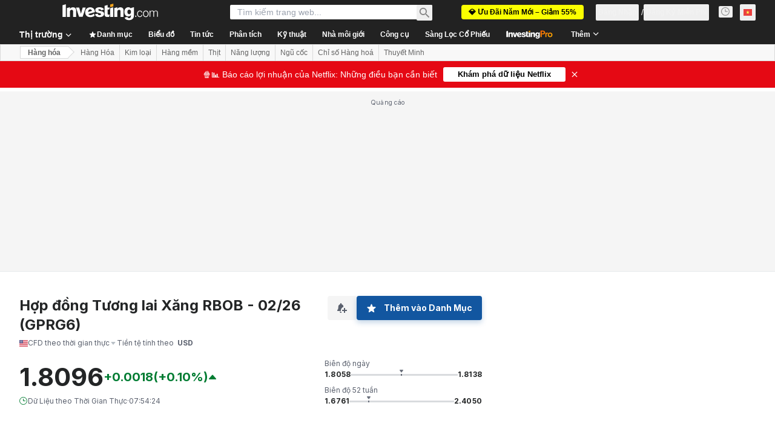

--- FILE ---
content_type: application/javascript
request_url: https://cdn.investing.com/x/ae37db4/_next/static/chunks/pages/commodities/real-time-futures-7dea7a76de31c483.js
body_size: 394
content:
(self.webpackChunk_N_E=self.webpackChunk_N_E||[]).push([[1639,8832],{16833:(e,a,n)=>{(window.__NEXT_P=window.__NEXT_P||[]).push(["/commodities/real-time-futures",function(){return n(57133)}])},57133:(e,a,n)=>{"use strict";n.r(a),n.d(a,{__N_SSP:()=>t,default:()=>l,dynamicRealTimeFuturesPageConfig:()=>D,realTimeFuturesPageConfig:()=>o});var m=n(41781),i=n(79453),r=n(67827);let c=m.A;var t=!0;let D={getDynamicQueryParams:()=>({strategy:r.qY.RealTimeFutures,key:"default"})},o={financialQuery:{assetFields:[i.Fm.Id,i.Fm.Name,i.Fm.Symbol,i.Fm.IsCFD,i.Fm.Month,i.Fm.High,i.Fm.Low,i.Fm.Last,i.Fm.LastPairDecimal,i.Fm.Change,i.Fm.ChangePercent,i.Fm.Volume,i.Fm.Time,i.Fm.IsOpen,i.Fm.Url,i.Fm.Flag,i.Fm.CountryNameTranslated,i.Fm.ExchangeId,i.Fm.ExchangeName,i.Fm.ContractSize,i.Fm.SpecificationTradingMonths,i.Fm.SpecificationPointValue,i.Fm.PerformanceDay,i.Fm.PerformanceWeek,i.Fm.PerformanceMonth,i.Fm.PerformanceYtd,i.Fm.PerformanceYear,i.Fm.Performance3Year,i.Fm.TechnicalHour,i.Fm.TechnicalDay,i.Fm.TechnicalWeek,i.Fm.TechnicalMonth,i.Fm.AvgVolume,i.Fm.FundamentalMarketCap,i.Fm.FundamentalRevenue,i.Fm.FundamentalRatio,i.Fm.FundamentalBeta,i.Fm.PairType]},tableFields:[i.Dz.Name,i.Dz.Last,i.Dz.High,i.Dz.Low,i.Dz.ChangeOneDay,i.Dz.ChangeOneDayPercent,i.Dz.VolumeOneDay,i.Dz.Time],sortableFields:[i.Dz.Name,i.Dz.Symbol,i.Dz.Month,i.Dz.ExchangeName,i.Dz.VolumeOneDay,i.Dz.ChangeOneDayPercent,i.Dz.Time,i.Dz.PerformanceDay,i.Dz.PerformanceWeek,i.Dz.PerformanceMonth,i.Dz.PerformanceYtd,i.Dz.PerformanceYear,i.Dz.Performance3Year,i.Dz.TechnicalHour,i.Dz.TechnicalDay,i.Dz.TechnicalWeek,i.Dz.TechnicalMonth],tabs:[i.BH.Price,i.BH.Performance,i.BH.Technical,i.BH.Specification],priceFields:[i.Dz.Name,i.Dz.Month,i.Dz.Last,i.Dz.High,i.Dz.Low,i.Dz.ChangeOneDay,i.Dz.ChangeOneDayPercent,i.Dz.Time],performanceFields:[i.Dz.Name,i.Dz.PerformanceDay,i.Dz.PerformanceWeek,i.Dz.PerformanceMonth,i.Dz.PerformanceYtd,i.Dz.PerformanceYear,i.Dz.Performance3Year],technicalFields:[i.Dz.Name,i.Dz.TechnicalHour,i.Dz.TechnicalDay,i.Dz.TechnicalWeek,i.Dz.TechnicalMonth],specificationsFields:[i.Dz.Name,i.Dz.Symbol,i.Dz.ExchangeName,i.Dz.ContractSize,i.Dz.SpecificationTradingMonths,i.Dz.SpecificationPointValue],queryType:i.Wk.Dynamic,serviceType:i.Nj.FinancialDataService,elements:{[i.Ji.DOWNLOAD_BUTTON]:!0,[i.Ji.VIEW_SELECTOR]:!0,[i.Ji.MULTISELECT_CHECKBOX]:!0},dedicatedMobileView:!0,horizontalScrollbar:!0,headline:{tooltipOverDescription:!0}},l=c}},e=>{e.O(0,[1609,8992,4031,5573,2933,3103,58,5059,7231,37,5540,4308,5660,31,639,3588,1781,6593,636,8792],()=>e(e.s=16833)),_N_E=e.O()}]);

--- FILE ---
content_type: application/javascript
request_url: https://cdn.investing.com/x/ae37db4/_next/static/chunks/pages/commodities/meats-d5d6246b371816f0.js
body_size: -342
content:
(self.webpackChunk_N_E=self.webpackChunk_N_E||[]).push([[3046,8832],{5745:(_,e,s)=>{(window.__NEXT_P=window.__NEXT_P||[]).push(["/commodities/meats",function(){return s(74312)}])},74312:(_,e,s)=>{"use strict";s.r(e),s.d(e,{__N_SSP:()=>u,default:()=>n});let t=s(75710).A;var u=!0;let n=t}},_=>{_.O(0,[1609,8992,5573,2933,3103,58,5059,7231,5540,5660,31,5710,6593,636,8792],()=>_(_.s=5745)),_N_E=_.O()}]);

--- FILE ---
content_type: application/javascript;charset=UTF-8
request_url: https://appleid.cdn-apple.com/appleauth/static/jsapi/appleid/1/vi_VI/appleid.auth.js
body_size: 19123
content:
/**
 * Copyright (c) 2025 Apple Inc. All rights reserved.
 * 
 * # Sign In with Apple License
 * 
 * **IMPORTANT:** This Sign In with Apple software is supplied to you by Apple Inc. ("Apple") in consideration of your agreement to the following terms, and your use, reproduction, or installation of this Apple software constitutes acceptance of these terms. If you do not agree with these terms, please do not use, reproduce or install this Apple software.
 * 
 * This software is licensed to you only for use with Sign In with Apple that you are authorized or legally permitted to embed or display on your website.
 *
 * The Sign In with Apple software is only licensed and intended for the purposes set forth above and may not be used for other purposes or in other contexts without Apple's prior written permission. For the sake of clarity, you may not and agree not to or enable others to, modify or create derivative works of the Sign In with Apple software.
 *
 * You may only use the Sign In with Apple software if you are enrolled in the Apple Developer Program.
 * 
 * Neither the name, trademarks, service marks or logos of Apple Inc. may be used to endorse or promote products, services without specific prior written permission from Apple. Except as expressly stated in this notice, no other rights or licenses, express or implied, are granted by Apple herein.
 * 
 * The Sign In with Apple software software is provided by Apple on an "AS IS" basis. APPLE MAKES NO WARRANTIES, EXPRESS OR IMPLIED, INCLUDING WITHOUT LIMITATION THE IMPLIED WARRANTIES OF NON-INFRINGEMENT, MERCHANTABILITY AND FITNESS FOR A PARTICULAR PURPOSE, REGARDING THE SIGN IN WITH APPLE SOFTWARE OR ITS USE AND OPERATION ALONE OR IN COMBINATION WITH YOUR PRODUCTS, SYSTEMS, OR SERVICES.  APPLE DOES NOT WARRANT THAT THE SIGN IN WITH APPLE SOFTWARE WILL MEET YOUR REQUIREMENTS, THAT THE OPERATION OF THE SIGN IN WITH APPLE SOFTWARE WILL BE UNINTERRUPTED OR ERROR-FREE, THAT DEFECTS IN THE SIGN IN WITH APPLE SOFTWARE WILL BE CORRECTED, OR THAT THE SIGN IN WITH APPLE SOFTWARE WILL BE COMPATIBLE WITH FUTURE APPLE PRODUCTS, SOFTWARE OR SERVICES. NO ORAL OR WRITTEN INFORMATION OR ADVICE GIVEN BY APPLE OR AN APPLE AUTHORIZED REPRESENTATIVE WILL CREATE A WARRANTY.
 * 
 * IN NO EVENT SHALL APPLE BE LIABLE FOR ANY DIRECT, SPECIAL, INDIRECT, INCIDENTAL OR CONSEQUENTIAL DAMAGES (INCLUDING, BUT NOT LIMITED TO, PROCUREMENT OF SUBSTITUTE GOODS OR SERVICES; LOSS OF USE, DATA, OR PROFITS; OR BUSINESS INTERRUPTION) RELATING TO OR ARISING IN ANY WAY OUT OF THE USE, REPRODUCTION, OR INSTALLATION, OF THE SIGN IN WITH APPLE SOFTWARE BY YOU OR OTHERS, HOWEVER CAUSED AND WHETHER UNDER THEORY OF CONTRACT, TORT (INCLUDING NEGLIGENCE), STRICT LIABILITY OR OTHERWISE, EVEN IF APPLE HAS BEEN ADVISED OF THE POSSIBILITY OF SUCH DAMAGE. SOME JURISDICTIONS DO NOT ALLOW THE LIMITATION OF LIABILITY FOR PERSONAL INJURY, OR OF INCIDENTAL OR CONSEQUENTIAL DAMAGES, SO THIS LIMITATION MAY NOT APPLY TO YOU. In no event shall Apple's total liability to you for all damages (other than as may be required by applicable law in cases involving personal injury) exceed the amount of fifty dollars ($50.00). The foregoing limitations will apply even if the above stated remedy fails of its essential purpose.
 * 
 * **ACKNOWLEDGEMENTS:**
 * https://appleid.cdn-apple.com/appleauth/static/jsapi/appleid/1/acknowledgements.txt
 * 
 * v1.5.6
 */

!function(e,t){"object"==typeof exports&&"undefined"!=typeof module?t(exports):"function"==typeof define&&define.amd?define(["exports"],t):t((e=e||self).AppleID={})}(this,function(e){"use strict";function t(e,t,i){return t in e?Object.defineProperty(e,t,{value:i,enumerable:!0,configurable:!0,writable:!0}):e[t]=i,e}var i,n=function(e){return"[object Array]"===Object.prototype.toString.call(e)},o=function(e,t){var i="string"==typeof e?document.getElementById(e):e;if(null!==i)return i.innerHTML=t,i},A=function(e,t){var i=arguments.length>2&&void 0!==arguments[2]?arguments[2]:"";("string"==typeof t||n(t))&&(i=t,t={}),i||(i="");var o="";for(var A in t)void 0!==t[A]&&t.hasOwnProperty(A)&&(o+=" "+A+'="'+t[A]+'"');return n(i)&&(i=i.join("")),"<"+e+o+">"+i+"</"+e+">"},r=function(e){var t="";for(var i in e)e[i]&&e.hasOwnProperty(i)&&(t+=" "+i+": "+e[i]+";");return t},l=function(e){return"number"!=typeof e||isNaN(e)?"100%":Math.floor(e)+"px"},c=function(e){var t=e.color,i=e.borderRadius,n=void 0===i?15:i,o=e.border,c=void 0!==o&&o,d=e.width,s=void 0===d?"100%":d,h=e.height,g=void 0===h?"100%":h,u=e.isSquare,f=void 0!==u&&u;return A("svg",{xmlns:"http://www.w3.org/2000/svg",style:r({overflow:"visible"}),width:l(s),height:l(g),viewBox:f?"0 0 50 50":void 0,preserveAspectRatio:f?"xMidYMin meet":void 0},A("rect",{width:l(s),height:l(g),ry:"".concat(n,"%"),fill:a(t),stroke:c?"black":void 0,"stroke-width":c?"1":void 0,"stroke-linecap":c?"round":void 0}))},d=function(e){return"black"===e?"#fff":"#000"},a=function(e){return"black"===e?"#000":"#fff"},s={"sign-in":{text:"Đăng nhập bằng Apple",centerAlignBoundingBox:{x:0,y:-11.296875,width:137.765625,height:14.296875},leftAlignBoundingBox:{x:0,y:-12.234375,width:135.53125,height:15.234375},fontFamily:"applied-button-font-0",rtl:!1,letterSpacing:"-.022em"},continue:{text:"Tiếp tục với Apple",centerAlignBoundingBox:{x:0,y:-11.296875,width:111.453125,height:14.296875},leftAlignBoundingBox:{x:0,y:-12.234375,width:106.96875,height:15.234375},fontFamily:"applied-button-font-0",rtl:!1,letterSpacing:"-.022em"},"sign-up":{text:"Đăng ký bằng Apple",centerAlignBoundingBox:{x:0,y:-11.296875,width:123.21875,height:14.296875},leftAlignBoundingBox:{x:0,y:-12.234375,width:119.71875,height:15.234375},fontFamily:"applied-button-font-0",rtl:!1,letterSpacing:"-.022em"}},h=function(e){return s},g=function(e){var t=e.color,i=void 0===t?"black":t,n=e.type,o=void 0===n?"sign-in":n,a=e.border,s=void 0!==a&&a,g=e.width,u=e.height,f=e.borderRadius,p=(e.locale,h()[o]),w=function(e){var t=arguments.length>1&&void 0!==arguments[1]?arguments[1]:"black",i=h()[e],n=i.text,o=i.rtl,A=i.fontFamily,r=i.centerAlignBoundingBox,l=r.width,c=r.height,a=r.y,s=r.x;return'\n  <svg xmlns="http://www.w3.org/2000/svg" style="pointer-events: none; overflow: visible;" width="100%" height="100%">\n    <g>\n      <svg xmlns="http://www.w3.org/2000/svg" style="overflow: visible;" width="100%" height="50%" y="25%" viewBox="'.concat(s," ").concat(a," ").concat(l," ").concat(c,'" fill="').concat(d(t),'">\n        <defs>\n          <style>\n            ').concat('\n  @font-face {\n    font-family: "applied-button-font-0";\n    src: url([data-uri]) format("woff")\n  }','\n          </style>\n        </defs>\n        <text font-size="12px" ').concat("0em"!==i.letterSpacing?'textLength="'.concat(l,'"'):"",' font-family="').concat(A,'" direction="').concat(o?"rtl":"ltr",'"> ').concat(n,"</text>\n      </svg>\n    </g>\n  </svg>\n  ")}(o,i),v=r({"font-synthesis":"none","-moz-font-feature-settings":"kern","-webkit-font-smoothing":"antialiased","-moz-osx-font-smoothing":"grayscale",width:l(g),height:l(u),"min-width":"130px","max-width":"375px","min-height":"30px","max-height":"64px",position:"relative","letter-spacing":"initial"});return A("div",{style:v,role:"button",tabindex:"0","aria-label":p.text},"\n    ".concat(A("div",{style:r({"padding-right":"8%","padding-left":"8%",position:"absolute","box-sizing":"border-box",width:"100%",height:"100%"})},w),"\n    ").concat(A("div",{style:r({padding:s?"1px":void 0,width:"100%",height:"100%","box-sizing":"border-box"})},c({color:i,borderRadius:f,border:s})),"\n    "))},u=[],f=[],p=function(e,t){var i=u.indexOf(e);if(i>=0){var n=f[i];if(n)return n[t]}},w=function(e,t,i){var n=u.indexOf(e);if(n<0){var o={};o[t]=i,u.push(e),f.push(o)}else f[n]||(f[n]={}),f[n][t]=i},v=[],x=!1,C=function(e){if(null===e)return null;var t=e.getBoundingClientRect();return{width:t.width,height:t.height}},y=function(e){return e.contentBoxSize?{width:e.contentBoxSize.inlineSize,height:e.contentBoxSize.blockSize}:{width:e.contentRect.width,height:e.contentRect.height}},m=function(e){var t,i,n=p(e,"lastScheduleResizeCheckSize"),o=n||C(e),A=p(e,"lastKnownSize");A&&(i=o,(t=A).width===i.width&&t.height===i.height)||(p(e,"resizeCallback")(o),w(e,"lastKnownSize",o));w(e,"resizeCheckIsScheduled",!1)},b=function(e,t){w(e,"lastScheduleResizeCheckSize",t),p(e,"resizeCheckIsScheduled")||(w(e,"resizeCheckIsScheduled",!0),"function"==typeof requestAnimationFrame?window.requestAnimationFrame(function(){m(e)}):setTimeout(function(){m(e)},1e3/60))},B=function(e,t){w(e,"resizeCallback",t),p(e,"isObserved")||(w(e,"isObserved",!0),"undefined"!=typeof ResizeObserver?(i||(i=new ResizeObserver(function(e){var t=!0,i=!1,n=void 0;try{for(var o,A=e[Symbol.iterator]();!(t=(o=A.next()).done);t=!0){var r=o.value;b(r.target,y(r))}}catch(e){i=!0,n=e}finally{try{t||null==A.return||A.return()}finally{if(i)throw n}}})),i.observe(e)):x||(window.addEventListener("resize",function(){v.forEach(function(e){return b(e)})}),"undefined"!=typeof MutationObserver&&new MutationObserver(function(){v.forEach(function(e){return b(e)})}).observe(document,{attributes:!0,childList:!0,characterData:!0,subtree:!0}),x=!0),v.push(e))},R={small:{height:44,width:24,logoWidth:12,path:"M12.2337427,16.9879688 C12.8896607,16.9879688 13.7118677,16.5445313 14.2014966,15.9532812 C14.6449341,15.4174609 14.968274,14.6691602 14.968274,13.9208594 C14.968274,13.8192383 14.9590357,13.7176172 14.9405591,13.6344727 C14.2107349,13.6621875 13.3330982,14.1241016 12.8065162,14.7430664 C12.3907935,15.2142188 12.012024,15.9532812 12.012024,16.7108203 C12.012024,16.8216797 12.0305005,16.9325391 12.0397388,16.9694922 C12.0859302,16.9787305 12.1598365,16.9879688 12.2337427,16.9879688 Z M9.92417241,28.1662891 C10.8202857,28.1662891 11.2175318,27.5658008 12.3353638,27.5658008 C13.4716724,27.5658008 13.721106,28.1478125 14.7188404,28.1478125 C15.6980982,28.1478125 16.3540162,27.2424609 16.972981,26.3555859 C17.6658521,25.339375 17.9522388,24.3416406 17.9707154,24.2954492 C17.9060474,24.2769727 16.0306763,23.5101953 16.0306763,21.3576758 C16.0306763,19.491543 17.5088013,18.6508594 17.5919459,18.5861914 C16.612688,17.1819727 15.1253248,17.1450195 14.7188404,17.1450195 C13.6194849,17.1450195 12.7233716,17.8101758 12.1598365,17.8101758 C11.5501099,17.8101758 10.7463794,17.1819727 9.79483648,17.1819727 C7.98413335,17.1819727 6.14571538,18.6785742 6.14571538,21.5054883 C6.14571538,23.2607617 6.8293482,25.1176563 7.67003179,26.3186328 C8.39061773,27.3348438 9.01882085,28.1662891 9.92417241,28.1662891 Z"},medium:{height:44,width:31,logoWidth:17,path:"M15.7099491,14.8846154 C16.5675461,14.8846154 17.642562,14.3048315 18.28274,13.5317864 C18.8625238,12.8312142 19.2852829,11.852829 19.2852829,10.8744437 C19.2852829,10.7415766 19.2732041,10.6087095 19.2490464,10.5 C18.2948188,10.5362365 17.1473299,11.140178 16.4588366,11.9494596 C15.9152893,12.56548 15.4200572,13.5317864 15.4200572,14.5222505 C15.4200572,14.6671964 15.4442149,14.8121424 15.4562937,14.8604577 C15.5166879,14.8725366 15.6133185,14.8846154 15.7099491,14.8846154 Z M12.6902416,29.5 C13.8618881,29.5 14.3812778,28.714876 15.8428163,28.714876 C17.3285124,28.714876 17.6546408,29.4758423 18.9591545,29.4758423 C20.2395105,29.4758423 21.0971074,28.292117 21.9063891,27.1325493 C22.8123013,25.8038779 23.1867451,24.4993643 23.2109027,24.4389701 C23.1263509,24.4148125 20.6743484,23.4122695 20.6743484,20.5979021 C20.6743484,18.1579784 22.6069612,17.0588048 22.7156707,16.974253 C21.4353147,15.1382708 19.490623,15.0899555 18.9591545,15.0899555 C17.5217737,15.0899555 16.3501271,15.9596313 15.6133185,15.9596313 C14.8161157,15.9596313 13.7652575,15.1382708 12.521138,15.1382708 C10.1536872,15.1382708 7.75,17.0950413 7.75,20.7911634 C7.75,23.0861411 8.64383344,25.513986 9.74300699,27.0842339 C10.6851558,28.4129053 11.5065162,29.5 12.6902416,29.5 Z"},large:{height:44,width:39,logoWidth:21,path:"M19.8196726,13.1384615 C20.902953,13.1384615 22.2608678,12.406103 23.0695137,11.4296249 C23.8018722,10.5446917 24.3358837,9.30883662 24.3358837,8.07298156 C24.3358837,7.9051494 24.3206262,7.73731723 24.2901113,7.6 C23.0847711,7.64577241 21.6353115,8.4086459 20.7656357,9.43089638 C20.0790496,10.2090273 19.4534933,11.4296249 19.4534933,12.6807374 C19.4534933,12.8638271 19.4840083,13.0469167 19.4992657,13.1079466 C19.5755531,13.1232041 19.6976128,13.1384615 19.8196726,13.1384615 Z M16.0053051,31.6 C17.4852797,31.6 18.1413509,30.6082645 19.9875048,30.6082645 C21.8641736,30.6082645 22.2761252,31.5694851 23.923932,31.5694851 C25.5412238,31.5694851 26.6245041,30.074253 27.6467546,28.6095359 C28.7910648,26.9312142 29.2640464,25.2834075 29.2945613,25.2071202 C29.1877591,25.1766052 26.0904927,23.9102352 26.0904927,20.3552448 C26.0904927,17.2732359 28.5316879,15.8848061 28.6690051,15.7780038 C27.0517133,13.4588684 24.5952606,13.3978385 23.923932,13.3978385 C22.1082931,13.3978385 20.6283185,14.4963764 19.6976128,14.4963764 C18.6906198,14.4963764 17.36322,13.4588684 15.7917006,13.4588684 C12.8012365,13.4588684 9.765,15.9305785 9.765,20.5993643 C9.765,23.4982835 10.8940528,26.565035 12.2824825,28.548506 C13.4725652,30.2268277 14.5100731,31.6 16.0053051,31.6 Z"}},M=function(e,t,i,n){var o=R[e],r=(o.width-o.logoWidth)/2;return A("svg",{xmlns:"http://www.w3.org/2000/svg",height:l(n),width:l(i),viewBox:"".concat(r," 0 ").concat(o.logoWidth," ").concat(o.height)},A("g",{stroke:"none","stroke-width":"1",fill:"none","fill-rule":"evenodd"},A("path",{fill:d(t),"fill-rule":"nonzero",d:o.path})))},I=function(e){var t=arguments.length>1&&void 0!==arguments[1]?arguments[1]:"black",i=arguments.length>3?arguments[3]:void 0,n=arguments.length>4?arguments[4]:void 0,o=h()[e],c=o.text,a=o.rtl,s=o.fontFamily,g=o.leftAlignBoundingBox,u=g.width,f=g.x;return A("svg",{xmlns:"http://www.w3.org/2000/svg",style:r({overflow:"visible"}),width:l(i),height:l(n),preserveAspectRatio:a?"xMaxYMid meet":"xMinYMid meet",viewBox:"".concat(f," ").concat(-30*.655," ").concat(u," ").concat(30),fill:"".concat(d(t))},[A("defs",A("style",'\n  @font-face {\n    font-family: "applied-button-font-0";\n    src: url([data-uri]) format("woff")\n  }')),A("text",{"font-size":"13px",textLength:"0em"!==o.letterSpacing?u:void 0,"font-family":s,direction:a?"rtl":"ltr"},c)])},G=function(e){return"number"==typeof e&&!isNaN(e)},Q=function(e,t){return t?"left"===e?"right":"left":e},E=function(e){var t=e.width,i=e.height,n=e.logoSize,o=e.labelPosition,A=e.logoPosition;(t=Math.floor(t))>375?t=375:t<130&&(t=130),(i=Math.floor(i))>64?i=64:i<30&&(i=30),o=Math.floor(o),A=Math.floor(A);var r,l,c=(l=i/(r=R[n]).height,Math.floor(r.logoWidth*l)),d=Math.floor(.5*c),a=Math.floor(.7*c),s=d+c+a,h=Math.floor(t/2);o>h?o=h:o<s&&(o=s);var g=o-a-c;A>g?A=g:A<d&&(A=d);var u=A,f=Math.floor(.08*t),p=o-u-c;return{width:t,height:i,leftMargin:u,logoWidth:c,middleMargin:p,labelWidth:t-u-f-p-c,rightMargin:f,contentWidth:t-f-u}},P=function(){var e=arguments.length>0&&void 0!==arguments[0]?arguments[0]:{},i=e.id,n=void 0===i?"appleid-button":i,d=e.color,a=void 0===d?"black":d,s=e.type,g=void 0===s?"sign-in":s,u=e.border,f=void 0!==u&&u,p=e.width,w=void 0===p?"100%":p,v=e.height,x=void 0===v?"100%":v,y=e.borderRadius,m=void 0===y?15:y,b=e.labelPosition,R=void 0===b?0:b,P=e.logoPosition,W=void 0===P?0:P,S=e.logoSize,Z=void 0===S?"small":S,z=e.locale,Y=void 0===z?"":z,J=document.getElementById(n),N="100%"===w,O="100%"===x;if(N||O){var j=C(J);w=N?j.width:w,x=O?j.height:x,B(J,function(e){!function(e,t){var i=t.width,n=t.height,o=t.logoPosition,A=t.labelPosition,r=t.logoSize,c=(t.locale,t.type),d=h()[c].rtl,a=e.firstChild.childNodes,s=a[0],g=a[1],u=E({width:i,height:n,logoSize:r,labelPosition:A,logoPosition:o});s.style.width=l(u.contentWidth),s.style.height=l(u.height),s.style["padding-".concat(Q("right",d))]=l(u.rightMargin),s.style["padding-".concat(Q("left",d))]=l(u.leftMargin);var f=s.childNodes,p=f[0],w=f[1],v=f[2];p.setAttribute("width",l(u.logoWidth)),p.setAttribute("height",l(u.height)),w.style.width=l(u.middleMargin),w.style.height=l(u.height),v.setAttribute("width",l(u.labelWidth)),v.setAttribute("height",l(u.height)),g.setAttribute("width",l(u.width)),g.setAttribute("height",l(u.height)),g.firstChild.setAttribute("width",l(u.width)),g.firstChild.setAttribute("height",l(u.height))}(J,{width:N?e.width:w,height:O?e.height:x,logoPosition:W,labelPosition:R,logoSize:Z,locale:Y,type:g})})}var k=function(e){var i,n=e.color,o=e.type,d=e.border,a=e.width,s=e.height,g=e.borderRadius,u=e.labelPosition,f=e.logoPosition,p=e.logoSize,w=e.locale;if(!G(a)||!G(s))throw new Error("width and height have to be numbers");if(!G(u)||!G(f))throw new Error("labelPosition and logoPosition have to be numbers");var v=h()[o],x=v.rtl,C=E({width:a,height:s,logoSize:p,labelPosition:u,logoPosition:f}),y=[M(p,n,C.logoWidth,C.height),A("span",{style:r({display:"inline-block",width:l(C.middleMargin),height:l(C.height)})}),I(o,n,w,C.labelWidth,s)];return x&&y.reverse(),A("div",{style:r({"font-synthesis":"none","-moz-font-feature-settings":"kern","-webkit-font-smoothing":"antialiased","-moz-osx-font-smoothing":"grayscale",position:"relative","letter-spacing":"initial"}),role:"button",tabindex:"0","aria-label":v.text},[A("div",{style:r((i={position:"absolute","box-sizing":"content-box","-webkit-box-sizing":"content-box","-moz-box-sizing":"content-box",width:l(C.contentWidth),height:l(s)},t(i,"padding-".concat(Q("right",x)),l(C.rightMargin)),t(i,"padding-".concat(Q("left",x)),l(C.leftMargin)),i))},y),c({color:n,borderRadius:g,border:d,width:C.width,height:C.height})])}({color:a,type:g,border:f,width:w,height:x,borderRadius:m,labelPosition:R,logoPosition:W,logoSize:Z,locale:Y});o(J,k)},W=function(e){var t=e.color,i=void 0===t?"black":t,n=e.size,o=e.border,a=void 0!==o&&o,s=e.borderRadius,g=(e.locale,h()["sign-in"]),u=function(e){return'\n  <svg xmlns="http://www.w3.org/2000/svg" style="overflow:visible" width="100%" height="100%" viewBox="6 6 44 44">\n      <g fill="none" fill-rule="evenodd">\n          <path fill="'.concat(d(e),'" fill-rule="nonzero" d="M28.2226562,20.3846154 C29.0546875,20.3846154 30.0976562,19.8048315 30.71875,19.0317864 C31.28125,18.3312142 31.6914062,17.352829 31.6914062,16.3744437 C31.6914062,16.2415766 31.6796875,16.1087095 31.65625,16 C30.7304687,16.0362365 29.6171875,16.640178 28.9492187,17.4494596 C28.421875,18.06548 27.9414062,19.0317864 27.9414062,20.0222505 C27.9414062,20.1671964 27.9648438,20.3121424 27.9765625,20.3604577 C28.0351562,20.3725366 28.1289062,20.3846154 28.2226562,20.3846154 Z M25.2929688,35 C26.4296875,35 26.9335938,34.214876 28.3515625,34.214876 C29.7929688,34.214876 30.109375,34.9758423 31.375,34.9758423 C32.6171875,34.9758423 33.4492188,33.792117 34.234375,32.6325493 C35.1132812,31.3038779 35.4765625,29.9993643 35.5,29.9389701 C35.4179688,29.9148125 33.0390625,28.9122695 33.0390625,26.0979021 C33.0390625,23.6579784 34.9140625,22.5588048 35.0195312,22.474253 C33.7773438,20.6382708 31.890625,20.5899555 31.375,20.5899555 C29.9804688,20.5899555 28.84375,21.4596313 28.1289062,21.4596313 C27.3554688,21.4596313 26.3359375,20.6382708 25.1289062,20.6382708 C22.8320312,20.6382708 20.5,22.5950413 20.5,26.2911634 C20.5,28.5861411 21.3671875,31.013986 22.4335938,32.5842339 C23.3476562,33.9129053 24.1445312,35 25.2929688,35 Z"></path>\n      </g>\n  </svg>')}(i),f=r({"font-synthesis":"none","-moz-font-feature-settings":"kern","-webkit-font-smoothing":"antialiased","-moz-osx-font-smoothing":"grayscale",width:l(n),height:l(n),"min-width":"30px","max-width":"64px","min-height":"30px","max-height":"64px",position:"relative"});return A("div",{style:f,role:"button",tabindex:"0","aria-label":g.text},"\n    ".concat(A("div",{style:r({position:"absolute","box-sizing":"border-box",width:"100%",height:"100%"})},u),"\n    ").concat(A("div",{style:r({padding:a?"1px":void 0,width:"100%",height:"100%","box-sizing":"border-box"})},c({color:i,borderRadius:s,border:a,isSquare:!0})),"\n    "))},S=["0","0"],Z=function(){for(var e={},t=0;t<arguments.length;t+=1)for(var i=t<0||arguments.length<=t?void 0:arguments[t],n=Object.keys(i),o=0;o<n.length;o+=1){var A=n[o];e[A]=i[A]}return e},z={isInit:!1},Y={baseURI:"https://appleid.apple.com",path:"/auth/authorize",originURI:"",env:"prod",usePopup:!1,responseType:"code id_token",responseMode:"form_post",client:{clientId:"",scope:"",redirectURI:"",state:"",nonce:""}},J="user_trigger_new_signin_flow",N="popup_closed_by_user",O="popup_blocked_by_browser",j="AppleIDSigInLoaded",k="AppleIDSignInOnSuccess",L="AppleIDSignInOnFailure",X=function(e){var t="".concat(e.baseURI).concat(e.path,"?client_id=")+encodeURIComponent(e.client.clientId)+"&redirect_uri="+encodeURIComponent(e.client.redirectURI)+"&response_type="+encodeURIComponent(e.responseType);return["state","scope","nonce"].forEach(function(i){e.client[i]&&(t="".concat(t,"&").concat(i,"=").concat(encodeURIComponent(e.client[i])))}),e.client.codeChallenge&&(t+="&code_challenge=".concat(encodeURIComponent(e.client.codeChallenge))),e.client.codeChallengeMethod&&(t+="&code_challenge_method=".concat(encodeURIComponent(e.client.codeChallengeMethod))),t=(t=(t=e.usePopup?t+"&response_mode="+encodeURIComponent("web_message"):t+"&response_mode="+encodeURIComponent(e.responseMode))+"&frame_id="+"xxxxxxxx-xxxx-4xxx-yxxx-xxxxxxxxxxxx".replace(/[xy]/g,function(e){var t=16*Math.random()|0;return("x"==e?t:3&t|8).toString(16)}))+"&m="+S[0]+S[1],t+="&v=1.5.6"},V={},F={},D={},K=function(e){V[e]&&(V[e]=null),H(e,"closed"),D[e]&&(clearInterval(D[e]),D[e]=null)},q=function(e){return F[e]||(F[e]=[]),F[e]},H=function(e,t){q(e).forEach(function(e){return e(t)})},U=function(e,t){var i=window.innerWidth?window.innerWidth:document.documentElement.clientWidth?document.documentElement.clientWidth:screen.width,n=window.innerHeight?window.innerHeight:document.documentElement.clientHeight?document.documentElement.clientHeight:screen.height;return{left:i/2-e/2+window.screenLeft,top:n/2-t/2+window.screenTop}},T=U(700,700).left,_=U(700,700).top,$={strWindowFeatures:"width=".concat(700,",height=").concat(700,",left=").concat(T,",top=").concat(_,",resizable=no,location=no,menubar=no"),windowName:"AppleAuthentication"},ee=function(){var e;V[e=$.windowName]&&("function"==typeof V[e].close&&V[e].close(),K(e))},te=function(e){return ee(),t=e,i=$.windowName,n=$.strWindowFeatures,(o=window.open(t,"_blank",n))&&(V[i]=o,D[i]=setInterval(function(){o.closed&&K(i)},300)),o;var t,i,n,o},ie=function(e){return function(e,t){q(e).push(t)}($.windowName,e)},ne=[],oe=[],Ae=function(e){var t=ne.indexOf(e);ne.splice(t,1),oe.splice(t,1)},re=function(e){var t=ne.indexOf(e);return oe[t]},le=function(e){return-1!==ne.indexOf(e)},ce=function(){var e,t,i;return function(e,t){ne.push(e),oe.push(t)}(e=new Promise(function(e,n){i=e,t=n}),{reject:t,resolve:i}),e},de={},ae=Y.baseURI;window.addEventListener("message",function(e){try{if(e.origin!==ae)return;var t=JSON.parse(e.data);t.method in de&&de[t.method](t.data)}catch(e){}},!1);var se=function(e){"dev"===e.env&&(ae=e.baseURI)},he=function(e,t){de[e]=t},ge=function(e,t){document.dispatchEvent(function(e,t){return new CustomEvent(e,{detail:t})}(e,t))},ue=null,fe=!0,pe=!1,we=function(){return le(ue)},ve=function(e){ge(k,e),we()&&fe&&function(e,t){le(e)&&(re(e).resolve(t),Ae(e))}(ue,e)},xe=function(e){var t,i;ge(L,e),we()&&fe&&(i=e,le(t=ue)&&(re(t).reject(i),Ae(t)))};ie(function(e){"closed"===e&&pe&&(xe({error:N}),pe=!1)}),he("oauthDone",function(e){!function(e){"error"in e?xe(e):ve(e),pe=!1,ee()}(e)});var Ce,ye,me=function(e){var t=!(arguments.length>1&&void 0!==arguments[1])||arguments[1];we()&&xe({error:J}),fe=t,"2"!==S[1]&&(S[1]="1");var i=X(e);S[1]="0";var n,o,A=!!window.Promise;if(e.usePopup){if(t&&!A)throw new Error("Promise is required to use popup, please use polyfill.");if(te(i)){if(pe=!0,t)return o=ce(),ue=o}else if(ge(L,{error:O}),t)return Promise.reject({error:O})}else n=i,window.location.assign(n)},be=function(e){var t=arguments.length>1&&void 0!==arguments[1]?arguments[1]:Y;["scope","state","nonce","usePopup","codeChallenge","codeChallengeMethod"].forEach(function(i){if(e[i])if("usePopup"===i){if("boolean"!=typeof e[i])throw new Error('The "'+i+'" should be boolean.');t[i]=e[i]}else{if("string"!=typeof e[i])throw new Error('The "'+i+'" should be a string.');t.client[i]=e[i]}})},Be=function(){var e,t,i=arguments.length>0&&void 0!==arguments[0]?arguments[0]:null,n=!(arguments.length>1&&void 0!==arguments[1])||arguments[1],o=Y;if(!z.isInit)throw new Error('The "init" function must be called first.');if(i){if(!(i instanceof Object)||Array.isArray(i))throw new Error('The "signinConfig" must be "object".');e=i,(t=Object.create(Y)).client=Object.create(Y.client),e.scope&&"string"==typeof e.scope&&(t.client.scope=e.scope),e.redirectURI&&"string"==typeof e.redirectURI&&(t.client.redirectURI=e.redirectURI),be(i,o=t)}return me(o,n)},Re=function(e){if(!e.clientId||"string"!=typeof e.clientId)throw new Error('The "clientId" should be a string.');if(Y.client.clientId=e.clientId,!e.redirectURI||"string"!=typeof e.redirectURI)throw new Error('The "redirectURI" should be a string.');Y.client.redirectURI=e.redirectURI,be(e),Ee(),z.isInit=!0},Me=function(){S[1]="2",Be(null,!1)},Ie=function(){Me()},Ge=function(e){32===e.keyCode?e.preventDefault():13===e.keyCode&&(e.preventDefault(),Me())},Qe=function(e){32===e.keyCode&&(e.preventDefault(),Me())},Ee=function(){var e,t,i=arguments.length>0&&void 0!==arguments[0]?arguments[0]:{},n=(e=i.id,document.getElementById(e||"appleid-signin"));if(n){(t=n)&&t.firstChild&&t.removeChild(t.firstChild);var A=function(e){var t,i,n,o,A,r=e.dataset,l="center-align",c="black",d=!0,a="sign-in",s="small",h=15;return null!=r&&(r.locale&&(l=r.locale),r.mode&&(l=r.mode),r.color&&(c=r.color),r.border&&(d="false"!==r.border),r.type&&(a=r.type),r.logoSize&&(s=r.logoSize),r.borderRadius&&!isNaN(parseInt(r.borderRadius,10))&&(h=parseInt(r.borderRadius,10)),"100%"===r.width?t=r.width:r.width&&!isNaN(parseInt(r.width,10))&&(t=parseInt(r.width,10)),"100%"===r.height?i=r.height:r.height&&!isNaN(parseInt(r.height,10))&&(i=parseInt(r.height,10)),"100%"===r.size?n=r.size:r.size&&!isNaN(parseInt(r.size,10))&&(n=parseInt(r.size,10)),r.logoPosition&&!isNaN(parseInt(r.logoPosition,10))&&(o=parseInt(r.logoPosition,10)),r.labelPosition&&!isNaN(parseInt(r.labelPosition,10))&&(A=parseInt(r.labelPosition,10))),"sign in"===a&&(a="sign-in"),{mode:l,locale:"",color:c,border:d,type:a,borderRadius:h,width:t,height:i,size:n,logoPosition:o,labelPosition:A,logoSize:s}}(n),r=Z({id:"appleid-signin"},A,i);"center-align"===A.mode?function(){var e=arguments.length>0&&void 0!==arguments[0]?arguments[0]:{},t=e.id,i=void 0===t?"appleid-button":t,n=e.color,A=void 0===n?"black":n,r=e.type,l=void 0===r?"sign-in":r,c=e.border,d=void 0!==c&&c,a=e.width,s=void 0===a?"100%":a,h=e.height,u=void 0===h?"100%":h,f=e.borderRadius,p=void 0===f?15:f,w=e.locale,v=g({color:A,type:l,border:d,width:s,height:u,borderRadius:p,locale:void 0===w?"":w});o(i,v)}(r):"left-align"===A.mode?P(r):"logo-only"===A.mode&&function(){var e=arguments.length>0&&void 0!==arguments[0]?arguments[0]:{},t=e.id,i=void 0===t?"appleid-button":t,n=e.color,A=void 0===n?"black":n,r=e.size,l=void 0===r?"100%":r,c=e.border,d=void 0!==c&&c,a=e.borderRadius,s=void 0===a?15:a,h=e.locale,g=W({color:A,size:l,border:d,borderRadius:s,locale:void 0===h?"":h});o(i,g)}(r),n.addEventListener("click",Ie),n.addEventListener("keydown",Ge),n.addEventListener("keyup",Qe)}};!function(e){e.ClientId="appleid-signin-client-id",e.Scope="appleid-signin-scope",e.RedirectURI="appleid-signin-redirect-uri",e.State="appleid-signin-state",e.Nonce="appleid-signin-nonce",e.UsePopup="appleid-signin-use-popup",e.CodeChallenge="appleid-signin-code-challenge",e.CodeChallengeMethod="appleid-signin-code-challenge-method",e.DEV_URI="appleid-signin-dev-uri",e.DEV_ENV="appleid-signin-dev-env",e.DEV_PATH="appleid-signin-dev-path"}(Ce||(Ce={}));var Pe,We=function(){if(!ye){ye={};for(var e=function(){var e={};return Object.keys(Ce).forEach(function(t){return e[Ce[t]]=!0}),e}(),t=document.getElementsByTagName("meta"),i="",n=0;n<t.length;n++)e[i=t[n].getAttribute("name")]&&(ye[i]=t[n].getAttribute("content"))}return ye},Se={},Ze={init:function(e){"2"===S[0]?S[0]="3":S[0]="1",Se=Z({},Se,e),Re(e)},signIn:function(){var e=arguments.length>0&&void 0!==arguments[0]?arguments[0]:null;return Be(e)},renderButton:Ee},ze=function(){if(t=We(),Object.keys(t).length>0){"1"===S[0]?S[0]="4":S[0]="2";var e=function(){var e={clientId:"",scope:"",redirectURI:"",state:"",nonce:""},t=We();t[Ce.ClientId]&&(e.clientId=t[Ce.ClientId]),t[Ce.Scope]&&(e.scope=t[Ce.Scope]),t[Ce.RedirectURI]&&(e.redirectURI=t[Ce.RedirectURI]),t[Ce.State]&&(e.state=t[Ce.State]),t[Ce.Nonce]&&(e.nonce=t[Ce.Nonce]),t[Ce.UsePopup]&&(e.usePopup="true"===t[Ce.UsePopup]),t[Ce.CodeChallenge]&&(e.codeChallenge=t[Ce.CodeChallenge]),t[Ce.CodeChallengeMethod]&&(e.codeChallengeMethod=t[Ce.CodeChallengeMethod]);var i=t[Ce.DEV_ENV],n=t[Ce.DEV_PATH],o=t[Ce.DEV_URI];return(i||n||o)&&(i&&(Y.env=i),n&&(Y.path=n),o&&(Y.baseURI=o,se(Y))),e}();Re(Z({},e,Se))}var t};"complete"===document.readyState||"loaded"===document.readyState||"interactive"===document.readyState?ze():document.addEventListener("DOMContentLoaded",function(){ze()}),Pe=j,setTimeout(function(){return ge(Pe)}),e.auth=Ze,Object.defineProperty(e,"__esModule",{value:!0})});


--- FILE ---
content_type: application/javascript
request_url: https://promos.investing.com/eu-a4flkt7l2b/z9gd/9a63d23b-49c1-4335-b698-e7f3ab10af6c/vn.investing.com/jsonp/z?cb=1768956881478&callback=__dgoy3p23vhqbb
body_size: 550
content:
__dgoy3p23vhqbb({"da":"bg*br*al|Apple%bt*bm*bs*cb*bu*dl$0^j~m|131.0.0.0%v~d~f~primarySoftwareType|Robot%s~r~dg*e~b~dq*z|Blink%cn*ds*ba*ch*cc*n|Chrome%t~bl*ac~aa~g~y|macOS%ce*ah~bq*bd~dd*cq$0^cl*df*bp*ad|Desktop%bh*c~dc*dn*bi*ae~ci*cx*p~bk*de*bc*i~h|10.15.7%cd*w~cu*ck*l~u~partialIdentification*af~bz*db*ab*q~a*cp$0^dh*k|Apple%cr*ag|-","ts":1768956882254.0,"rand":253176,"geo":{"country_code":"US","continent_code":"NA","region_code":"OH","ip":"3.14.130.90","city":"Columbus","time_zone":"America/New_York","country_name":"United States","continent_name":"North America","region_name":"Ohio","zipcode":"43215","longitude":-83.0061,"latitude":39.9625,"metro_code":535},"success":true});